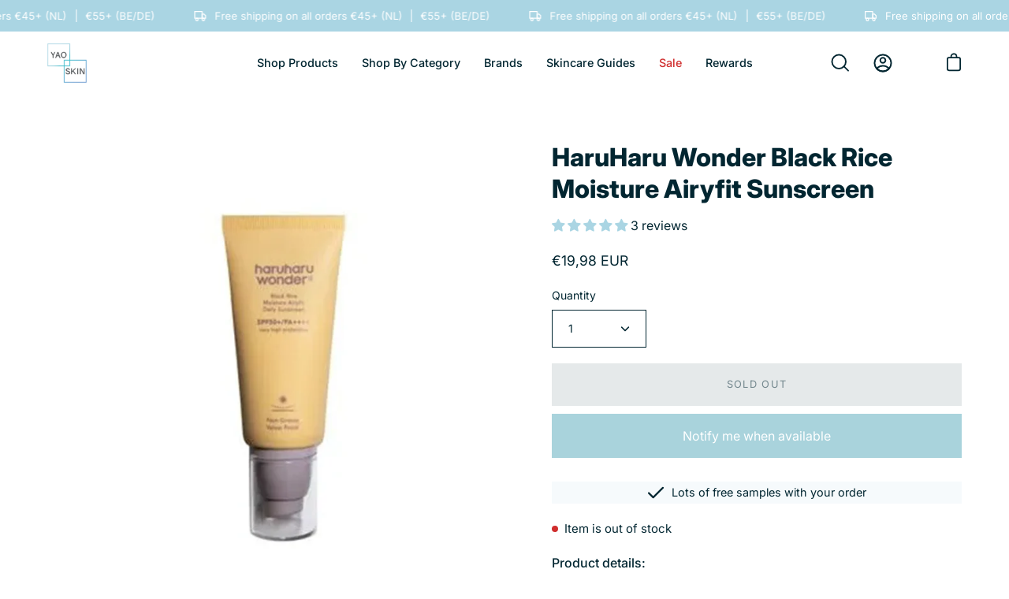

--- FILE ---
content_type: application/javascript
request_url: https://cdn.kilatechapps.com/media/urgencypack/30992433290.min.js?shop=yaoskin.myshopify.com
body_size: 841
content:

    if(typeof Cookie_UP_KT==="undefined"){
        Cookie_UP_KT = { }
        Cookie_UP_KT.setCookie = (cname, cvalue, sec=120) => {
            var d = new Date();
            d.setTime(d.getTime() + (sec*1000));
            var expires = "expires="+ d.toUTCString();
            document.cookie = cname + "=" + cvalue + ";" + expires + ";path=/";
        }
        Cookie_UP_KT.getCookie = (cname) => {
            var name = cname + "=";
            var decodedCookie = decodeURIComponent(document.cookie);
            var ca = decodedCookie.split(';');
            for(var i = 0; i <ca.length; i++) {
                var c = ca[i];
                while (c.charAt(0) == ' ') {
                    c = c.substring(1);
                }
                if (c.indexOf(name) == 0) {
                    return c.substring(name.length, c.length);
                }
            }
            return null;
        }

        if(!window.jQuery){
            var script_jquery = document.createElement('script');
            script_jquery.type = 'text/javascript';
            script_jquery.src = "https://code.jquery.com/jquery-2.2.4.min.js";
            script_jquery.onload = kilatech_urgency_pack;
            document.head.appendChild(script_jquery);
        } else {
            kilatech_urgency_pack();
        };

        function kilatech_urgency_pack() {
            kilatech_page="";
            kilatech_available=false;
            kilatech_tags="";
            kilatech_sale=false;

            var handlerO = window.location.pathname.split("/").pop();
            var handler = handlerO.split("?")[0];

            if (__st.p == "product"){
                var handlerreq = jQuery.getJSON('/products/'+handler+".js", (res)=>{
                    kilatech_page="product";

                    // Check availability
                    if (res.available==true){ kilatech_available=true;}

                    // Check tag
                    kilatech_tags=res.tags;

                    // Check sale
                    for (var i in res.variants) {
                        if (res.variants[i].compare_at_price!=null){
                            if (res.variants[i].price<res.variants[i].compare_at_price) {kilatech_sale=true; break;}
                        }
                    }
                });
                handlerreq.always(kt_ur_main_cb);
            } else {
                kilatech_page="home"
                if (handlerO=="cart") { kilatech_page="cart" };
                kt_ur_main_cb();
            }
        }

        function kt_ur_main_cb(){
            // TIMER CONTENT START

// TIMER CONTENT END

            // STOCK TIMER CONTENT START

// STOCK TIMER CONTENT END

            // TRUST BADGE CONTENT START

// TRUST BADGE CONTENT END

            // SALES POP CONTENT START

// SALES POP CONTENT END

            // COMMON START

            // COMMON END

            if(typeof UP_KT_trust_start==="function"){
                UP_KT_trust_start();
            }
            if(typeof UP_KT_stock_start==="function"){
                UP_KT_stock_start();
            }
            if(typeof UP_KT_Timer_start==="function"){
                UP_KT_Timer_start();
            }
            if(typeof UP_KT_salespopup_logic==="function"){
                UP_KT_salespopup_logic();
            }
        }
    }


--- FILE ---
content_type: text/javascript
request_url: https://cdn.shopify.com/s/files/1/0309/9243/3290/t/66/assets/bss-file-configdata.js?v=177035798465511668981691927279
body_size: 708
content:
var configDatas=[{mobile_show_badges:1,desktop_show_badges:1,mobile_show_labels:1,desktop_show_labels:1,label_id:34458,name:"New product",priority:0,img_url:"1640721416389_.-1.svg",pages:"2,3,4,7",enable_allowed_countries:0,locations:"",position:6,product_type:3,exclude_products:null,product:"",variant:"",collection:"",collection_image:"",inventory:0,tags:"",excludeTags:"",enable_visibility_date:0,from_date:null,to_date:null,enable_discount_range:0,discount_type:1,discount_from:null,discount_to:null,public_img_url:"https://cdn.shopify.com/s/files/1/0309/9243/3290/t/66/assets/1640721416389___1_svg?v=1690668393",label_text:"NEW",label_text_color:"#ffffff",label_text_font_size:16,label_text_background_color:"#f9cea4",label_text_no_image:1,label_text_in_stock:"In Stock",label_text_out_stock:"Sold out",label_text_unlimited_stock:"Unlimited Stock",label_shadow:0,label_shape:"rectangle",label_opacity:100,label_border_radius:100,label_text_style:0,label_shadow_color:"#808080",label_text_enable:0,label_text_font_family:null,related_product_tag:null,customer_tags:null,exclude_customer_tags:null,customer_type:"allcustomers",exclude_customers:null,collection_image_type:0,label_on_image:"2",first_image_tags:null,label_type:1,badge_type:0,custom_selector:null,margin_top:2,margin_bottom:0,mobile_font_size_label:12,label_text_id:34458,emoji:null,emoji_position:null,transparent_background:null,custom_page:null,check_custom_page:"0",margin_left:2,instock:null,enable_price_range:0,price_range_from:null,price_range_to:null,enable_product_publish:0,product_publish_from:null,product_publish_to:null,enable_countdown_timer:0,option_format_countdown:0,countdown_time:null,option_end_countdown:null,start_day_countdown:null,public_url_s3:"https://shopify-production-product-labels.s3.us-east-2.amazonaws.com/public/static/base/images/18538/240/1640721416389_.-1.svg",enable_visibility_period:1,visibility_period:30,createdAt:"2021-12-28T18:24:39.000Z",customer_ids:"",exclude_customer_ids:"",exclude_product_ids:"",angle:0,toolTipText:"",mobile_width_label:14,mobile_height_label:14,mobile_fixed_percent_label:1,desktop_width_label:14,desktop_height_label:14,desktop_fixed_percent_label:1,mobile_position:6,mobile_default_config:1,desktop_label_unlimited_top:33,desktop_label_unlimited_left:33,desktop_label_unlimited_width:30,desktop_label_unlimited_height:30,mobile_label_unlimited_top:33,mobile_label_unlimited_left:33,mobile_label_unlimited_width:-1,mobile_label_unlimited_height:-1,mobile_margin_top:2,mobile_margin_left:2,mobile_margin_bottom:0,enable_fixed_time:0,fixed_time:'[{"name":"Sunday","selected":false,"allDay":false,"timeStart":"00:00","timeEnd":"23:59","disabledAllDay":true,"disabledTime":true},{"name":"Monday","selected":false,"allDay":false,"timeStart":"00:00","timeEnd":"23:59","disabledAllDay":true,"disabledTime":true},{"name":"Tuesday","selected":false,"allDay":false,"timeStart":"00:00","timeEnd":"23:59","disabledAllDay":true,"disabledTime":true},{"name":"Wednesday","selected":false,"allDay":false,"timeStart":"00:00","timeEnd":"23:59","disabledAllDay":true,"disabledTime":true},{"name":"Thursday","selected":false,"allDay":false,"timeStart":"00:00","timeEnd":"23:59","disabledAllDay":true,"disabledTime":true},{"name":"Friday","selected":false,"allDay":false,"timeStart":"00:00","timeEnd":"23:59","disabledAllDay":true,"disabledTime":true},{"name":"Saturday","selected":false,"allDay":false,"timeStart":"00:00","timeEnd":"23:59","disabledAllDay":true,"disabledTime":true}]',statusLabelHoverText:0,labelHoverTextLink:"",statusLabelAltText:0,labelAltText:"",enable_multi_badge:null,enable_badge_stock:0,translations:[],animation_type:0},{mobile_show_badges:1,desktop_show_badges:1,mobile_show_labels:1,desktop_show_labels:1,label_id:34440,name:"Bestsellers",priority:0,img_url:"1640722729738_svg.svg",pages:"2,3,4,7",enable_allowed_countries:0,locations:"",position:1,product_type:1,exclude_products:null,product:"",variant:"",collection:"206264598684",collection_image:"",inventory:0,tags:"",excludeTags:"",enable_visibility_date:0,from_date:null,to_date:null,enable_discount_range:0,discount_type:1,discount_from:null,discount_to:null,public_img_url:"https://cdn.shopify.com/s/files/1/0309/9243/3290/t/66/assets/1640722729738_svg_svg?v=1690668373",label_text:"BEST",label_text_color:"#ffffff",label_text_font_size:16,label_text_background_color:"#f9a4a4",label_text_no_image:1,label_text_in_stock:"In Stock",label_text_out_stock:"Sold out",label_text_unlimited_stock:"Unlimited Stock",label_shadow:0,label_shape:"rectangle",label_opacity:100,label_border_radius:100,label_text_style:0,label_shadow_color:"#808080",label_text_enable:0,label_text_font_family:null,related_product_tag:null,customer_tags:null,exclude_customer_tags:null,customer_type:"allcustomers",exclude_customers:null,collection_image_type:0,label_on_image:"2",first_image_tags:null,label_type:1,badge_type:0,custom_selector:null,margin_top:2,margin_bottom:0,mobile_font_size_label:12,label_text_id:34440,emoji:null,emoji_position:null,transparent_background:null,custom_page:null,check_custom_page:"0",margin_left:2,instock:null,enable_price_range:0,price_range_from:null,price_range_to:null,enable_product_publish:0,product_publish_from:null,product_publish_to:null,enable_countdown_timer:0,option_format_countdown:0,countdown_time:null,option_end_countdown:null,start_day_countdown:null,public_url_s3:"https://shopify-production-product-labels.s3.us-east-2.amazonaws.com/public/static/base/images/18538/240/1640722729738_svg.svg",enable_visibility_period:0,visibility_period:1,createdAt:"2021-12-28T09:29:27.000Z",customer_ids:"",exclude_customer_ids:"",exclude_product_ids:"",angle:0,toolTipText:"",mobile_width_label:14,mobile_height_label:14,mobile_fixed_percent_label:1,desktop_width_label:14,desktop_height_label:14,desktop_fixed_percent_label:1,mobile_position:1,mobile_default_config:1,desktop_label_unlimited_top:33,desktop_label_unlimited_left:33,desktop_label_unlimited_width:30,desktop_label_unlimited_height:30,mobile_label_unlimited_top:33,mobile_label_unlimited_left:33,mobile_label_unlimited_width:-1,mobile_label_unlimited_height:-1,mobile_margin_top:2,mobile_margin_left:2,mobile_margin_bottom:0,enable_fixed_time:0,fixed_time:'[{"name":"Sunday","selected":false,"allDay":false,"timeStart":"00:00","timeEnd":"23:59","disabledAllDay":true,"disabledTime":true},{"name":"Monday","selected":false,"allDay":false,"timeStart":"00:00","timeEnd":"23:59","disabledAllDay":true,"disabledTime":true},{"name":"Tuesday","selected":false,"allDay":false,"timeStart":"00:00","timeEnd":"23:59","disabledAllDay":true,"disabledTime":true},{"name":"Wednesday","selected":false,"allDay":false,"timeStart":"00:00","timeEnd":"23:59","disabledAllDay":true,"disabledTime":true},{"name":"Thursday","selected":false,"allDay":false,"timeStart":"00:00","timeEnd":"23:59","disabledAllDay":true,"disabledTime":true},{"name":"Friday","selected":false,"allDay":false,"timeStart":"00:00","timeEnd":"23:59","disabledAllDay":true,"disabledTime":true},{"name":"Saturday","selected":false,"allDay":false,"timeStart":"00:00","timeEnd":"23:59","disabledAllDay":true,"disabledTime":true}]',statusLabelHoverText:0,labelHoverTextLink:"",statusLabelAltText:0,labelAltText:"",enable_multi_badge:null,enable_badge_stock:0,translations:[],animation_type:0}];
//# sourceMappingURL=/s/files/1/0309/9243/3290/t/66/assets/bss-file-configdata.js.map?v=177035798465511668981691927279


--- FILE ---
content_type: text/javascript
request_url: https://cdn.shopify.com/s/files/1/0309/9243/3290/t/66/assets/ets_mm_config.js?v=76234339243166628791678282033
body_size: 2921
content:
var ETS_MM_MENUS={fonts:[""],settings:{main_menu_item:{main_menu_font:"",main_menu_font_size:"15",main_menu_text:"#022631",main_menu_background:"",main_menu_text_hover:"#aad5e3",main_menu_background_hover:"",main_menu_separator:""},tab_menu:{tab_menu_font:"",tab_menu_font_size:"15",tab_menu_text:"#022631",tab_menu_background:"#ffffff",tab_menu_text_hover:"#aad5e3",tab_menu_background_hover:"#ffffff",tab_menu_separator:"#cccccc"},sub_menu:{submenu_menu_heading_font:"",submenu_menu_heading_font_size:"15",submenu_menu_text_font:"",submenu_text_font_size:"15",sub_menu_heading_text:"#88aab5",sub_menu_heading_bottom_line:"",sub_menu_heading_text_hover:"",sub_menu_text:"#022631",sub_menu_link:"",sub_menu_link_hover:"",sub_menu_background:"#ffffff"},product:{product_name_font:"",product_name_font_size:"15",product_price_font:"",product_selling_price_size:"15",product_old_price_size:"15",product_name_color:"",product_name_hover:"",product_selling_price_color:"",product_old_price_color:""},button:{text_color:"",text_hover_color:"",background_color:"",background_hover_color:""},menu_mobile:{background_header_color:"#000000"},transition:{menu:"DEFAULT",mobile:"right"},mobile:{title_menu:"Menu",title_back_btn:"Back",open_submenu:!0},menu_position:{value:"replace_by_id_class",select_menu:"main-menu",enter_id_class:"#NavStandard",enter_id_class_mobile:"#nav-drawer",add_menu_toggle:!1,embeded_code:'<div class="ets_mm_embeddedcode"></div>'},sticky_menu:{enable_sticky:!1,hide_sticky:!0,center_item:!0},other_settings:{menu_height:"60",menu_width:"auto",menu_width_fixed:"800",menu_trigger:"hover"},import_export:{import:"import",export:"export"}},menus:[{title:"Shop All",uppercase:!0,bold_title:!0,menu_link_type:"CUSTOM",custom_link:"#",link_in_new_tab:!1,menu_icon_font:!1,icon_font_field:"bars",icon_svg:'\n<svg width="1792" height="1792" viewBox="0 0 1792 1792" xmlns="http://www.w3.org/2000/svg"><path d="M1664 1344v128q0 26-19 45t-45 19h-1408q-26 0-45-19t-19-45v-128q0-26 19-45t45-19h1408q26 0 45 19t19 45zm0-512v128q0 26-19 45t-45 19h-1408q-26 0-45-19t-19-45v-128q0-26 19-45t45-19h1408q26 0 45 19t19 45zm0-512v128q0 26-19 45t-45 19h-1408q-26 0-45-19t-19-45v-128q0-26 19-45t45-19h1408q26 0 45 19t19 45z"/></svg>',menu_icon_image:!1,icon_image_field:"",enable_badge:!1,badge_text:"badge text",badge_background:"#12d0ff",badge_color:"#ffffff",background:!1,background_image:"",background_position:"center",background_size:"auto",submenu_alignment:"auto",sub_menu_width:"100",menu_direction:"0",columns:[{style:{fontFamily:""},column_size:"3",is_break:!1,blocks:[{title:"Start Here",menu_link_type:"BLOCK_COLLECTION",html:{validate:!0,type:"block_html",countdown_number_color:"#a5a5a5",countdown_box_color:"#aa341f",html_content:"Lorem ipsum dolor sit amet, consectetur adipiscing elit, sed do eiusmod tempor incididunt ut labore et dolore magna aliqua.",datetime_end_countdown:"2022-01-11 23:00",countdown_position:"BEFORE",countdown_type:"NORMAL",countdown_alignment:"center",translate_days:"Days",translate_hours:"Hours",translate_minutes:"Minutes",translate_seconds:"Seconds"},images:{validate:!0,type:"block_image",image_link:"",url:""},collections:{validate:!0,type:"block_collections",collections:[{label:"All Products",value:"https://yaoskin.myshopify.com/collections/all",id:"206211842204",mm_type:"custom_collections"},{label:"Best Sellers",value:"https://yaoskin.myshopify.com/collections/best-sellers",id:"383570182401",mm_type:"custom_collections"},{label:"Sets & Routines",value:"https://yaoskin.myshopify.com/collections/skincare-sets",id:"266449256604",mm_type:"custom_collections"}]},pages:{validate:!0,type:"block_pages",pages:[]},blogs:{validate:!0,type:"block_blogs",blogs:[]},articles:{validate:!0,type:"block_articles",articles:[]},products:{validate:!0,type:"block_products",product_type:"SPECIFIC",collection_products:[]},contact_form:{validate:!0,type:"block_contact_form",contact_name:"Contact name",contact_email:"Contact email",contact_phone_number:"Contact phone number",contact_message:"Contact message",contact_submit:"Contact submit"},toggle_title:!0,uppercase:!0,bold_title:!0,enable_heading_divider:!0,title_link:""},{title:"Featured Collections",menu_link_type:"BLOCK_COLLECTION",html:{validate:!0,type:"block_html",countdown_number_color:"#a5a5a5",countdown_box_color:"#aa341f",html_content:"Lorem ipsum dolor sit amet, consectetur adipiscing elit, sed do eiusmod tempor incididunt ut labore et dolore magna aliqua.",datetime_end_countdown:"2022-01-11 23:00",countdown_position:"BEFORE",countdown_type:"NORMAL",countdown_alignment:"center",translate_days:"Days",translate_hours:"Hours",translate_minutes:"Minutes",translate_seconds:"Seconds"},images:{validate:!0,type:"block_image",image_link:"",url:""},collections:{validate:!0,type:"block_collections",collections:[{label:"Clean Skin Care",value:"https://yaoskin.myshopify.com/collections/clean-skin-care",id:"383568183553",mm_type:"custom_collections"},{label:"Vegan Skin Care",value:"https://yaoskin.myshopify.com/collections/vegan-skin-care",id:"383568216321",mm_type:"custom_collections"},{label:"YaoSkin Top Picks",value:"top-picks",id:"267077419164",mm_type:"custom_collections"}]},pages:{validate:!0,type:"block_pages",pages:[]},blogs:{validate:!0,type:"block_blogs",blogs:[]},articles:{validate:!0,type:"block_articles",articles:[]},products:{validate:!0,type:"block_products",product_type:"SPECIFIC",collection_products:[]},contact_form:{validate:!0,type:"block_contact_form",contact_name:"Contact name",contact_email:"Contact email",contact_phone_number:"Contact phone number",contact_message:"Contact message",contact_submit:"Contact submit"},toggle_title:!0,uppercase:!0,bold_title:!0,enable_heading_divider:!0,title_link:""}]},{style:{fontFamily:""},column_size:"2",is_break:!1,blocks:[{title:"Cleansers",menu_link_type:"BLOCK_COLLECTION",html:{validate:!0,type:"block_html",countdown_number_color:"#a5a5a5",countdown_box_color:"#aa341f",html_content:"Lorem ipsum dolor sit amet, consectetur adipiscing elit, sed do eiusmod tempor incididunt ut labore et dolore magna aliqua.",datetime_end_countdown:"2022-01-11 23:00",countdown_position:"BEFORE",countdown_type:"NORMAL",countdown_alignment:"center",translate_days:"Days",translate_hours:"Hours",translate_minutes:"Minutes",translate_seconds:"Seconds"},images:{validate:!0,type:"block_image",image_link:"",url:""},collections:{validate:!0,type:"block_collections",collections:[{label:"Cleansing Balms",value:"https://yaoskin.myshopify.com/collections/cleansing-balms",id:"383568478465",mm_type:"custom_collections"},{label:"Oil Cleansers",value:"https://yaoskin.myshopify.com/collections/oil-cleansers",id:"383568511233",mm_type:"custom_collections"},{label:"Water Cleansers",value:"https://yaoskin.myshopify.com/collections/water-cleansers",id:"383568544001",mm_type:"custom_collections"}]},pages:{validate:!0,type:"block_pages",pages:[]},blogs:{validate:!0,type:"block_blogs",blogs:[]},articles:{validate:!0,type:"block_articles",articles:[]},products:{validate:!0,type:"block_products",product_type:"SPECIFIC",collection_products:[]},contact_form:{validate:!0,type:"block_contact_form",contact_name:"Contact name",contact_email:"Contact email",contact_phone_number:"Contact phone number",contact_message:"Contact message",contact_submit:"Contact submit"},toggle_title:!0,uppercase:!0,bold_title:!1,enable_heading_divider:!1,title_link:"https://yaoskin.com/collections/cleansers"},{title:"Exfoliators",menu_link_type:"BLOCK_COLLECTION",html:{validate:!0,type:"block_html",countdown_number_color:"#a5a5a5",countdown_box_color:"#aa341f",html_content:"Lorem ipsum dolor sit amet, consectetur adipiscing elit, sed do eiusmod tempor incididunt ut labore et dolore magna aliqua.",datetime_end_countdown:"2022-01-11 23:00",countdown_position:"BEFORE",countdown_type:"NORMAL",countdown_alignment:"center",translate_days:"Days",translate_hours:"Hours",translate_minutes:"Minutes",translate_seconds:"Seconds"},images:{validate:!0,type:"block_image",image_link:"",url:""},collections:{validate:!0,type:"block_collections",collections:[{label:"Physical Exfoliators",value:"https://yaoskin.myshopify.com/collections/physical-exfoliators",id:"383569723649",mm_type:"custom_collections"},{label:"Chemical Exfoliators",value:"https://yaoskin.myshopify.com/collections/chemical-exfoliators",id:"383569625345",mm_type:"custom_collections"}]},pages:{validate:!0,type:"block_pages",pages:[]},blogs:{validate:!0,type:"block_blogs",blogs:[]},articles:{validate:!0,type:"block_articles",articles:[]},products:{validate:!0,type:"block_products",product_type:"SPECIFIC",collection_products:[]},contact_form:{validate:!0,type:"block_contact_form",contact_name:"Contact name",contact_email:"Contact email",contact_phone_number:"Contact phone number",contact_message:"Contact message",contact_submit:"Contact submit"},toggle_title:!0,uppercase:!0,bold_title:!1,enable_heading_divider:!1,title_link:"https://yaoskin.com/collections/exfoliators"},{title:"Toners",menu_link_type:"BLOCK_COLLECTION",html:{validate:!0,type:"block_html",countdown_number_color:"#a5a5a5",countdown_box_color:"#aa341f",html_content:"Lorem ipsum dolor sit amet, consectetur adipiscing elit, sed do eiusmod tempor incididunt ut labore et dolore magna aliqua.",datetime_end_countdown:"2022-01-11 23:00",countdown_position:"BEFORE",countdown_type:"NORMAL",countdown_alignment:"center",translate_days:"Days",translate_hours:"Hours",translate_minutes:"Minutes",translate_seconds:"Seconds"},images:{validate:!0,type:"block_image",image_link:"",url:""},collections:{validate:!0,type:"block_collections",collections:[{label:"Acid Toners",value:"https://yaoskin.myshopify.com/collections/acid-toners",id:"383568609537",mm_type:"custom_collections"},{label:"Cleansing Toners",value:"https://yaoskin.myshopify.com/collections/cleansing-toners",id:"383568642305",mm_type:"custom_collections"},{label:"Hydrating Toners",value:"https://yaoskin.myshopify.com/collections/hydrating-toners",id:"383568675073",mm_type:"custom_collections"}]},pages:{validate:!0,type:"block_pages",pages:[]},blogs:{validate:!0,type:"block_blogs",blogs:[]},articles:{validate:!0,type:"block_articles",articles:[]},products:{validate:!0,type:"block_products",product_type:"SPECIFIC",collection_products:[]},contact_form:{validate:!0,type:"block_contact_form",contact_name:"Contact name",contact_email:"Contact email",contact_phone_number:"Contact phone number",contact_message:"Contact message",contact_submit:"Contact submit"},toggle_title:!0,uppercase:!0,bold_title:!1,enable_heading_divider:!1,title_link:"https://yaoskin.com/collections/toners"},{title:"Skin Boosters",menu_link_type:"BLOCK_COLLECTION",html:{validate:!0,type:"block_html",countdown_number_color:"#a5a5a5",countdown_box_color:"#aa341f",html_content:"Lorem ipsum dolor sit amet, consectetur adipiscing elit, sed do eiusmod tempor incididunt ut labore et dolore magna aliqua.",datetime_end_countdown:"2022-01-11 23:00",countdown_position:"BEFORE",countdown_type:"NORMAL",countdown_alignment:"center",translate_days:"Days",translate_hours:"Hours",translate_minutes:"Minutes",translate_seconds:"Seconds"},images:{validate:!0,type:"block_image",image_link:"",url:""},collections:{validate:!0,type:"block_collections",collections:[{label:"Essences",value:"https://yaoskin.myshopify.com/collections/essences",id:"383568740609",mm_type:"custom_collections"},{label:"Serums & Ampoules",value:"https://yaoskin.myshopify.com/collections/serums-ampoules",id:"383568773377",mm_type:"custom_collections"},{label:"Spot Treatment",value:"https://yaoskin.myshopify.com/collections/spot-treatment",id:"383568806145",mm_type:"custom_collections"}]},pages:{validate:!0,type:"block_pages",pages:[]},blogs:{validate:!0,type:"block_blogs",blogs:[]},articles:{validate:!0,type:"block_articles",articles:[]},products:{validate:!0,type:"block_products",product_type:"SPECIFIC",collection_products:[]},contact_form:{validate:!0,type:"block_contact_form",contact_name:"Contact name",contact_email:"Contact email",contact_phone_number:"Contact phone number",contact_message:"Contact message",contact_submit:"Contact submit"},toggle_title:!0,uppercase:!0,bold_title:!1,enable_heading_divider:!1,title_link:"https://yaoskin.com/collections/skin-boosters"}]},{style:{fontFamily:""},column_size:"2",is_break:!1,blocks:[{title:"Masks",menu_link_type:"BLOCK_COLLECTION",html:{validate:!0,type:"block_html",countdown_number_color:"#a5a5a5",countdown_box_color:"#aa341f",html_content:"Lorem ipsum dolor sit amet, consectetur adipiscing elit, sed do eiusmod tempor incididunt ut labore et dolore magna aliqua.",datetime_end_countdown:"2022-01-11 23:00",countdown_position:"BEFORE",countdown_type:"NORMAL",countdown_alignment:"center",translate_days:"Days",translate_hours:"Hours",translate_minutes:"Minutes",translate_seconds:"Seconds"},images:{validate:!0,type:"block_image",image_link:"",url:""},collections:{validate:!0,type:"block_collections",collections:[{label:"Sheet Masks",value:"https://yaoskin.myshopify.com/collections/sheet-masks",id:"383568838913",mm_type:"custom_collections"},{label:"Wash-off Masks",value:"https://yaoskin.myshopify.com/collections/wash-off-masks",id:"383568904449",mm_type:"custom_collections"},{label:"Lip/Sleeping Masks",value:"https://yaoskin.myshopify.com/collections/lip-sleeping-masks",id:"383568969985",mm_type:"custom_collections"}]},pages:{validate:!0,type:"block_pages",pages:[]},blogs:{validate:!0,type:"block_blogs",blogs:[]},articles:{validate:!0,type:"block_articles",articles:[]},products:{validate:!0,type:"block_products",product_type:"SPECIFIC",collection_products:[]},contact_form:{validate:!0,type:"block_contact_form",contact_name:"Contact name",contact_email:"Contact email",contact_phone_number:"Contact phone number",contact_message:"Contact message",contact_submit:"Contact submit"},toggle_title:!0,uppercase:!0,bold_title:!1,enable_heading_divider:!1,title_link:"https://yaoskin.com/collections/masks"},{title:"Eye Care",menu_link_type:"BLOCK_COLLECTION",html:{validate:!0,type:"block_html",countdown_number_color:"#a5a5a5",countdown_box_color:"#aa341f",html_content:"Lorem ipsum dolor sit amet, consectetur adipiscing elit, sed do eiusmod tempor incididunt ut labore et dolore magna aliqua.",datetime_end_countdown:"2022-01-11 23:00",countdown_position:"BEFORE",countdown_type:"NORMAL",countdown_alignment:"center",translate_days:"Days",translate_hours:"Hours",translate_minutes:"Minutes",translate_seconds:"Seconds"},images:{validate:!0,type:"block_image",image_link:"",url:""},collections:{validate:!0,type:"block_collections",collections:[{label:"Eye Cream",value:"https://yaoskin.myshopify.com/collections/eye-cream",id:"383573819649",mm_type:"custom_collections"},{label:"Eye Masks",value:"https://yaoskin.myshopify.com/collections/eye-masks",id:"383573885185",mm_type:"custom_collections"}]},pages:{validate:!0,type:"block_pages",pages:[]},blogs:{validate:!0,type:"block_blogs",blogs:[]},articles:{validate:!0,type:"block_articles",articles:[]},products:{validate:!0,type:"block_products",product_type:"SPECIFIC",collection_products:[]},contact_form:{validate:!0,type:"block_contact_form",contact_name:"Contact name",contact_email:"Contact email",contact_phone_number:"Contact phone number",contact_message:"Contact message",contact_submit:"Contact submit"},toggle_title:!0,uppercase:!0,bold_title:!1,enable_heading_divider:!1,title_link:"https://yaoskin.com/collections/eye-care"},{title:"Moisturizers",menu_link_type:"BLOCK_COLLECTION",html:{validate:!0,type:"block_html",countdown_number_color:"#a5a5a5",countdown_box_color:"#aa341f",html_content:"Lorem ipsum dolor sit amet, consectetur adipiscing elit, sed do eiusmod tempor incididunt ut labore et dolore magna aliqua.",datetime_end_countdown:"2022-01-11 23:00",countdown_position:"BEFORE",countdown_type:"NORMAL",countdown_alignment:"center",translate_days:"Days",translate_hours:"Hours",translate_minutes:"Minutes",translate_seconds:"Seconds"},images:{validate:!0,type:"block_image",image_link:"",url:""},collections:{validate:!0,type:"block_collections",collections:[{label:"Facial Moisturizer",value:"https://yaoskin.myshopify.com/collections/facial-moisturizer",id:"383569166593",mm_type:"custom_collections"},{label:"Facial Mist & Oil",value:"https://yaoskin.myshopify.com/collections/facial-mist-oil",id:"383569199361",mm_type:"custom_collections"}]},pages:{validate:!0,type:"block_pages",pages:[]},blogs:{validate:!0,type:"block_blogs",blogs:[]},articles:{validate:!0,type:"block_articles",articles:[]},products:{validate:!0,type:"block_products",product_type:"SPECIFIC",collection_products:[]},contact_form:{validate:!0,type:"block_contact_form",contact_name:"Contact name",contact_email:"Contact email",contact_phone_number:"Contact phone number",contact_message:"Contact message",contact_submit:"Contact submit"},toggle_title:!0,uppercase:!0,bold_title:!1,enable_heading_divider:!1,title_link:"https://yaoskin.com/collections/moisturizers"},{title:"Sun Protection",menu_link_type:"BLOCK_COLLECTION",html:{validate:!0,type:"block_html",countdown_number_color:"#a5a5a5",countdown_box_color:"#aa341f",html_content:"Lorem ipsum dolor sit amet, consectetur adipiscing elit, sed do eiusmod tempor incididunt ut labore et dolore magna aliqua.",datetime_end_countdown:"2022-01-11 23:00",countdown_position:"BEFORE",countdown_type:"NORMAL",countdown_alignment:"center",translate_days:"Days",translate_hours:"Hours",translate_minutes:"Minutes",translate_seconds:"Seconds"},images:{validate:!0,type:"block_image",image_link:"",url:""},collections:{validate:!0,type:"block_collections",collections:[{label:"Sunscreen",value:"https://yaoskin.myshopify.com/collections/sunscreen",id:"383569232129",mm_type:"custom_collections"}]},pages:{validate:!0,type:"block_pages",pages:[]},blogs:{validate:!0,type:"block_blogs",blogs:[]},articles:{validate:!0,type:"block_articles",articles:[]},products:{validate:!0,type:"block_products",product_type:"SPECIFIC",collection_products:[]},contact_form:{validate:!0,type:"block_contact_form",contact_name:"Contact name",contact_email:"Contact email",contact_phone_number:"Contact phone number",contact_message:"Contact message",contact_submit:"Contact submit"},toggle_title:!0,uppercase:!0,bold_title:!1,enable_heading_divider:!1,title_link:"https://yaoskin.com/collections/sun-protection"}]},{style:{fontFamily:""},column_size:"2",is_break:!1,blocks:[{title:"Product Type",menu_link_type:"BLOCK_COLLECTION",html:{validate:!0,type:"block_html",countdown_number_color:"#a5a5a5",countdown_box_color:"#aa341f",html_content:".",datetime_end_countdown:"2022-01-11 23:00",countdown_position:"BEFORE",countdown_type:"NORMAL",countdown_alignment:"center",translate_days:"Days",translate_hours:"Hours",translate_minutes:"Minutes",translate_seconds:"Seconds"},images:{validate:!0,type:"block_image",image_link:"",url:""},collections:{validate:!0,type:"block_collections",collections:[{label:"Hair & Body",value:"https://yaoskin.myshopify.com/collections/hair-body",id:"383569264897",mm_type:"custom_collections"},{label:"Makeup & Tools",value:"https://yaoskin.myshopify.com/collections/makeup-tools",id:"383569363201",mm_type:"custom_collections"}]},pages:{validate:!0,type:"block_pages",pages:[]},blogs:{validate:!0,type:"block_blogs",blogs:[]},articles:{validate:!0,type:"block_articles",articles:[]},products:{validate:!0,type:"block_products",product_type:"SPECIFIC",collection_products:[]},contact_form:{validate:!0,type:"block_contact_form",contact_name:"Contact name",contact_email:"Contact email",contact_phone_number:"Contact phone number",contact_message:"Contact message",contact_submit:"Contact submit"},toggle_title:!1,uppercase:!0,bold_title:!0,enable_heading_divider:!0,title_link:""},{title:"Skin Type",menu_link_type:"BLOCK_COLLECTION",html:{validate:!0,type:"block_html",countdown_number_color:"#a5a5a5",countdown_box_color:"#aa341f",html_content:"Lorem ipsum dolor sit amet, consectetur adipiscing elit, sed do eiusmod tempor incididunt ut labore et dolore magna aliqua.",datetime_end_countdown:"2022-01-11 23:00",countdown_position:"BEFORE",countdown_type:"NORMAL",countdown_alignment:"center",translate_days:"Days",translate_hours:"Hours",translate_minutes:"Minutes",translate_seconds:"Seconds"},images:{validate:!0,type:"block_image",image_link:"",url:""},collections:{validate:!0,type:"block_collections",collections:[{label:"Oily",value:"https://yaoskin.myshopify.com/collections/oily-skintype",id:"383569428737",mm_type:"custom_collections"},{label:"Dry",value:"https://yaoskin.myshopify.com/collections/dry-skintype",id:"383569461505",mm_type:"custom_collections"},{label:"Combination",value:"https://yaoskin.myshopify.com/collections/combination-skintype",id:"383569494273",mm_type:"custom_collections"},{label:"Normal",value:"https://yaoskin.myshopify.com/collections/normal-skintype-1",id:"383569559809",mm_type:"custom_collections"}]},pages:{validate:!0,type:"block_pages",pages:[]},blogs:{validate:!0,type:"block_blogs",blogs:[]},articles:{validate:!0,type:"block_articles",articles:[]},products:{validate:!0,type:"block_products",product_type:"SPECIFIC",collection_products:[]},contact_form:{validate:!0,type:"block_contact_form",contact_name:"Contact name",contact_email:"Contact email",contact_phone_number:"Contact phone number",contact_message:"Contact message",contact_submit:"Contact submit"},toggle_title:!0,uppercase:!0,bold_title:!0,enable_heading_divider:!0,title_link:""},{title:"Skin Concern",menu_link_type:"BLOCK_COLLECTION",html:{validate:!0,type:"block_html",countdown_number_color:"#a5a5a5",countdown_box_color:"#aa341f",html_content:"Lorem ipsum dolor sit amet, consectetur adipiscing elit, sed do eiusmod tempor incididunt ut labore et dolore magna aliqua.",datetime_end_countdown:"2022-01-11 23:00",countdown_position:"BEFORE",countdown_type:"NORMAL",countdown_alignment:"center",translate_days:"Days",translate_hours:"Hours",translate_minutes:"Minutes",translate_seconds:"Seconds"},images:{validate:!0,type:"block_image",image_link:"",url:""},collections:{validate:!0,type:"block_collections",collections:[{label:"Acne/Pimples",value:"https://yaoskin.myshopify.com/collections/acne-pimples-1",id:"383569592577",mm_type:"custom_collections"},{label:"Anti-Aging/Wrinkles",value:"https://yaoskin.myshopify.com/collections/anti-aging",id:"206245265564",mm_type:"custom_collections"},{label:"Dryness/Hydration",value:"https://yaoskin.myshopify.com/collections/dryness-hydration",id:"384022249729",mm_type:"custom_collections"},{label:"Oil Control/Pores",value:"https://yaoskin.myshopify.com/collections/oil-control",id:"206245200028",mm_type:"custom_collections"},{label:"Pigmentation/Brightening",value:"https://yaoskin.myshopify.com/collections/brightening",id:"266947625116",mm_type:"custom_collections"},{label:"Redness/Sensitive",value:"https://yaoskin.myshopify.com/collections/sensitive",id:"216130257052",mm_type:"custom_collections"}]},pages:{validate:!0,type:"block_pages",pages:[]},blogs:{validate:!0,type:"block_blogs",blogs:[]},articles:{validate:!0,type:"block_articles",articles:[]},products:{validate:!0,type:"block_products",product_type:"SPECIFIC",collection_products:[]},contact_form:{validate:!0,type:"block_contact_form",contact_name:"Contact name",contact_email:"Contact email",contact_phone_number:"Contact phone number",contact_message:"Contact message",contact_submit:"Contact submit"},toggle_title:!0,uppercase:!0,bold_title:!0,enable_heading_divider:!0,title_link:""}]},{style:{fontFamily:""},column_size:"3",is_break:!1,blocks:[{title:"Heading title",menu_link_type:"BLOCK_IMAGE",html:{validate:!0,type:"block_html",countdown_number_color:"#a5a5a5",countdown_box_color:"#aa341f",html_content:"Lorem ipsum dolor sit amet, consectetur adipiscing elit, sed do eiusmod tempor incididunt ut labore et dolore magna aliqua.",datetime_end_countdown:"2022-01-13 21:00",countdown_position:"BEFORE",countdown_type:"NORMAL",countdown_alignment:"center",translate_days:"Days",translate_hours:"Hours",translate_minutes:"Minutes",translate_seconds:"Seconds"},images:{validate:!0,type:"block_image",image_link:"",url:"https://cdn.shopify.com/s/files/1/0309/9243/3290/t/43/assets/ets_mm_bbivDkn_cfcd208495d565ef66e7dff9f98764da.png?v=1643100522",path:null},collections:{validate:!0,type:"block_collections",collections:[]},pages:{validate:!0,type:"block_pages",pages:[]},blogs:{validate:!0,type:"block_blogs",blogs:[]},articles:{validate:!0,type:"block_articles",articles:[]},products:{validate:!0,type:"block_products",product_type:"SPECIFIC",collection_products:[]},contact_form:{validate:!0,type:"block_contact_form",contact_name:"Contact name",contact_email:"Contact email",contact_phone_number:"Contact phone number",contact_message:"Contact message",contact_submit:"Contact submit"},toggle_title:!1,uppercase:!0,bold_title:!0,enable_heading_divider:!0,title_link:""},{title:"Heading title",menu_link_type:"BLOCK_HTML",html:{validate:!0,type:"block_html",countdown_number_color:"#a5a5a5",countdown_box_color:"#aa341f",html_content:"At YaoSkin, the bigger your order, the more free gifts you receive! For more details, click the gift icon in the bottom of your screen.",datetime_end_countdown:"2022-01-13 21:00",countdown_position:"BEFORE",countdown_type:"NORMAL",countdown_alignment:"center",translate_days:"Days",translate_hours:"Hours",translate_minutes:"Minutes",translate_seconds:"Seconds"},images:{validate:!0,type:"block_image",image_link:"",url:""},collections:{validate:!0,type:"block_collections",collections:[]},pages:{validate:!0,type:"block_pages",pages:[]},blogs:{validate:!0,type:"block_blogs",blogs:[]},articles:{validate:!0,type:"block_articles",articles:[]},products:{validate:!0,type:"block_products",product_type:"SPECIFIC",collection_products:[]},contact_form:{validate:!0,type:"block_contact_form",contact_name:"Contact name",contact_email:"Contact email",contact_phone_number:"Contact phone number",contact_message:"Contact message",contact_submit:"Contact submit"},toggle_title:!1,uppercase:!0,bold_title:!0,enable_heading_divider:!0,title_link:""}]}]},{title:"Sale",uppercase:!0,bold_title:!0,menu_link_type:"COLLECTION",custom_link:"https://yaoskin.myshopify.com/collections/on-sale",link_in_new_tab:!1,menu_icon_font:!1,icon_font_field:"bars",icon_svg:'\n<svg width="1792" height="1792" viewBox="0 0 1792 1792" xmlns="http://www.w3.org/2000/svg"><path d="M1664 1344v128q0 26-19 45t-45 19h-1408q-26 0-45-19t-19-45v-128q0-26 19-45t45-19h1408q26 0 45 19t19 45zm0-512v128q0 26-19 45t-45 19h-1408q-26 0-45-19t-19-45v-128q0-26 19-45t45-19h1408q26 0 45 19t19 45zm0-512v128q0 26-19 45t-45 19h-1408q-26 0-45-19t-19-45v-128q0-26 19-45t45-19h1408q26 0 45 19t19 45z"/></svg>',menu_icon_image:!1,icon_image_field:"",enable_badge:!1,badge_text:"badge text",badge_background:"#12d0ff",badge_color:"#ffffff",background:!1,background_image:"",background_position:"center",background_size:"auto",submenu_alignment:"auto",sub_menu_width:"100",menu_direction:"0",columns:[]},{title:"Brands",uppercase:!0,bold_title:!0,menu_link_type:"CUSTOM",custom_link:"#",link_in_new_tab:!1,menu_icon_font:!1,icon_font_field:"bars",icon_svg:'\n<svg width="1792" height="1792" viewBox="0 0 1792 1792" xmlns="http://www.w3.org/2000/svg"><path d="M1664 1344v128q0 26-19 45t-45 19h-1408q-26 0-45-19t-19-45v-128q0-26 19-45t45-19h1408q26 0 45 19t19 45zm0-512v128q0 26-19 45t-45 19h-1408q-26 0-45-19t-19-45v-128q0-26 19-45t45-19h1408q26 0 45 19t19 45zm0-512v128q0 26-19 45t-45 19h-1408q-26 0-45-19t-19-45v-128q0-26 19-45t45-19h1408q26 0 45 19t19 45z"/></svg>',menu_icon_image:!1,icon_image_field:"",enable_badge:!1,badge_text:"badge text",badge_background:"#12d0ff",badge_color:"#ffffff",background:!1,background_image:"",background_position:"center",background_size:"auto",submenu_alignment:"auto",sub_menu_width:"100",menu_direction:"0",columns:[{style:{fontFamily:""},column_size:"3",is_break:!1,blocks:[{title:"Heading title",menu_link_type:"BLOCK_COLLECTION",html:{validate:!0,type:"block_html",countdown_number_color:"#a5a5a5",countdown_box_color:"#aa341f",html_content:"Lorem ipsum dolor sit amet, consectetur adipiscing elit, sed do eiusmod tempor incididunt ut labore et dolore magna aliqua.",datetime_end_countdown:"2022-01-11 23:00",countdown_position:"BEFORE",countdown_type:"NORMAL",countdown_alignment:"center",translate_days:"Days",translate_hours:"Hours",translate_minutes:"Minutes",translate_seconds:"Seconds"},images:{validate:!0,type:"block_image",image_link:"",url:""},collections:{validate:!0,type:"block_collections",collections:[{label:"Acwell",value:"https://yaoskin.myshopify.com/collections/acwell",id:"269884457116",mm_type:"custom_collections"},{label:"AROMATICA",value:"https://yaoskin.myshopify.com/collections/aromatica",id:"226426486940",mm_type:"custom_collections"},{label:"Banila Co",value:"https://yaoskin.myshopify.com/collections/banila-co",id:"277894955164",mm_type:"custom_collections"},{label:"Barulab",value:"https://yaoskin.myshopify.com/collections/barulab",id:"382083662081",mm_type:"custom_collections"},{label:"Beauty of Joseon",value:"https://yaoskin.myshopify.com/collections/beauty-of-joseon",id:"231754530972",mm_type:"custom_collections"},{label:"Benton",value:"https://yaoskin.myshopify.com/collections/benton",id:"232972058780",mm_type:"custom_collections"},{label:"ByWishtrend",value:"https://yaoskin.myshopify.com/collections/bywishtrend",id:"262749651100",mm_type:"custom_collections"},{label:"COSRX",value:"https://yaoskin.myshopify.com/collections/cosrx",id:"206044758172",mm_type:"custom_collections"},{label:"Etude House",value:"etude-house",id:"206044725404",mm_type:"custom_collections"}]},pages:{validate:!0,type:"block_pages",pages:[]},blogs:{validate:!0,type:"block_blogs",blogs:[]},articles:{validate:!0,type:"block_articles",articles:[]},products:{validate:!0,type:"block_products",product_type:"SPECIFIC",collection_products:[]},contact_form:{validate:!0,type:"block_contact_form",contact_name:"Contact name",contact_email:"Contact email",contact_phone_number:"Contact phone number",contact_message:"Contact message",contact_submit:"Contact submit"},toggle_title:!1,uppercase:!0,bold_title:!0,enable_heading_divider:!0,title_link:""}]},{style:{fontFamily:""},column_size:"3",is_break:!1,blocks:[{title:"Frudia",menu_link_type:"BLOCK_COLLECTION",html:{validate:!0,type:"block_html",countdown_number_color:"#a5a5a5",countdown_box_color:"#aa341f",html_content:"Lorem ipsum dolor sit amet, consectetur adipiscing elit, sed do eiusmod tempor incididunt ut labore et dolore magna aliqua.",datetime_end_countdown:"2022-01-11 23:00",countdown_position:"BEFORE",countdown_type:"NORMAL",countdown_alignment:"center",translate_days:"Days",translate_hours:"Hours",translate_minutes:"Minutes",translate_seconds:"Seconds"},images:{validate:!0,type:"block_image",image_link:"",url:""},collections:{validate:!0,type:"block_collections",collections:[{label:"Frudia",value:"https://yaoskin.myshopify.com/collections/frudia",id:"386832957697",mm_type:"custom_collections"},{label:"HaruHaru Wonder",value:"https://yaoskin.myshopify.com/collections/haruharu-wonder",id:"267076337820",mm_type:"custom_collections"},{label:"heimish",value:"https://yaoskin.myshopify.com/collections/heimish",id:"226426323100",mm_type:"custom_collections"},{label:"I'm from",value:"https://yaoskin.myshopify.com/collections/im-from",id:"233321627804",mm_type:"custom_collections"},{label:"Isntree",value:"https://yaoskin.myshopify.com/collections/isntree",id:"273380081820",mm_type:"custom_collections"},{label:"iUnik",value:"https://yaoskin.myshopify.com/collections/iunik",id:"233321431196",mm_type:"custom_collections"},{label:"Jumiso",value:"https://yaoskin.myshopify.com/collections/jumiso",id:"226426421404",mm_type:"custom_collections"},{label:"Klairs",value:"klairs",id:"233321463964",mm_type:"custom_collections"},{label:"Lador",value:"lador",id:"386832990465",mm_type:"custom_collections"}]},pages:{validate:!0,type:"block_pages",pages:[]},blogs:{validate:!0,type:"block_blogs",blogs:[]},articles:{validate:!0,type:"block_articles",articles:[]},products:{validate:!0,type:"block_products",product_type:"SPECIFIC",collection_products:[]},contact_form:{validate:!0,type:"block_contact_form",contact_name:"Contact name",contact_email:"Contact email",contact_phone_number:"Contact phone number",contact_message:"Contact message",contact_submit:"Contact submit"},toggle_title:!1,uppercase:!0,bold_title:!0,enable_heading_divider:!0,title_link:""}]},{style:{fontFamily:""},column_size:"3",is_break:!1,blocks:[{title:"Heading title",menu_link_type:"BLOCK_COLLECTION",html:{validate:!0,type:"block_html",countdown_number_color:"#a5a5a5",countdown_box_color:"#aa341f",html_content:"Lorem ipsum dolor sit amet, consectetur adipiscing elit, sed do eiusmod tempor incididunt ut labore et dolore magna aliqua.",datetime_end_countdown:"2022-01-11 23:00",countdown_position:"BEFORE",countdown_type:"NORMAL",countdown_alignment:"center",translate_days:"Days",translate_hours:"Hours",translate_minutes:"Minutes",translate_seconds:"Seconds"},images:{validate:!0,type:"block_image",image_link:"",url:""},collections:{validate:!0,type:"block_collections",collections:[{label:"Laneige",value:"https://yaoskin.myshopify.com/collections/laneige",id:"206045020316",mm_type:"custom_collections"},{label:"Make P:rem",value:"https://yaoskin.myshopify.com/collections/make-p-rem",id:"267075911836",mm_type:"custom_collections"},{label:"Mary&May",value:"https://yaoskin.myshopify.com/collections/mary-may",id:"385872462081",mm_type:"custom_collections"},{label:"Neogen",value:"https://yaoskin.myshopify.com/collections/neogen",id:"269884358812",mm_type:"custom_collections"},{label:"Nineless",value:"nineless",id:"395544723713",mm_type:"custom_collections"},{label:"Petitf\xE9e",value:"https://yaoskin.myshopify.com/collections/petitfee",id:"267075944604",mm_type:"custom_collections"},{label:"PURITO",value:"https://yaoskin.myshopify.com/collections/purito",id:"233321496732",mm_type:"custom_collections"},{label:"Pyunkang Yul",value:"pyunkang-yul",id:"233321529500",mm_type:"custom_collections"},{label:"Rom&nd",value:"rom-nd",id:"273380016284",mm_type:"custom_collections"}]},pages:{validate:!0,type:"block_pages",pages:[]},blogs:{validate:!0,type:"block_blogs",blogs:[]},articles:{validate:!0,type:"block_articles",articles:[]},products:{validate:!0,type:"block_products",product_type:"SPECIFIC",collection_products:[]},contact_form:{validate:!0,type:"block_contact_form",contact_name:"Contact name",contact_email:"Contact email",contact_phone_number:"Contact phone number",contact_message:"Contact message",contact_submit:"Contact submit"},toggle_title:!1,uppercase:!0,bold_title:!0,enable_heading_divider:!0,title_link:""}]},{style:{fontFamily:""},column_size:"3",is_break:!1,blocks:[{title:"Heading title",menu_link_type:"BLOCK_COLLECTION",html:{validate:!0,type:"block_html",countdown_number_color:"#a5a5a5",countdown_box_color:"#aa341f",html_content:"Lorem ipsum dolor sit amet, consectetur adipiscing elit, sed do eiusmod tempor incididunt ut labore et dolore magna aliqua.",datetime_end_countdown:"2022-01-11 23:00",countdown_position:"BEFORE",countdown_type:"NORMAL",countdown_alignment:"center",translate_days:"Days",translate_hours:"Hours",translate_minutes:"Minutes",translate_seconds:"Seconds"},images:{validate:!0,type:"block_image",image_link:"",url:""},collections:{validate:!0,type:"block_collections",collections:[{label:"Rovectin",value:"https://yaoskin.myshopify.com/collections/rovectin",id:"267075879068",mm_type:"custom_collections"},{label:"Sioris",value:"https://yaoskin.myshopify.com/collections/sioris",id:"231769669788",mm_type:"custom_collections"},{label:"Skin1004",value:"https://yaoskin.myshopify.com/collections/skin1004",id:"385872429313",mm_type:"custom_collections"},{label:"Some By Mi",value:"https://yaoskin.myshopify.com/collections/some-by-mi",id:"269884260508",mm_type:"custom_collections"},{label:"Suntique",value:"https://yaoskin.myshopify.com/collections/suntique",id:"235672862876",mm_type:"custom_collections"},{label:"The Plant Base",value:"https://yaoskin.myshopify.com/collections/the-plant-base",id:"222446813340",mm_type:"custom_collections"},{label:"Unleashia",value:"unleashia",id:"394616930561",mm_type:"custom_collections"}]},pages:{validate:!0,type:"block_pages",pages:[]},blogs:{validate:!0,type:"block_blogs",blogs:[]},articles:{validate:!0,type:"block_articles",articles:[]},products:{validate:!0,type:"block_products",product_type:"SPECIFIC",collection_products:[]},contact_form:{validate:!0,type:"block_contact_form",contact_name:"Contact name",contact_email:"Contact email",contact_phone_number:"Contact phone number",contact_message:"Contact message",contact_submit:"Contact submit"},toggle_title:!1,uppercase:!0,bold_title:!0,enable_heading_divider:!0,title_link:""}]}]},{title:"Skincare Guides",uppercase:!0,bold_title:!0,menu_link_type:"BLOG",custom_link:"https://yaoskin.myshopify.com/blogs/skincare-guides",link_in_new_tab:!1,menu_icon_font:!1,icon_font_field:"bars",icon_svg:'\n<svg width="1792" height="1792" viewBox="0 0 1792 1792" xmlns="http://www.w3.org/2000/svg"><path d="M1664 1344v128q0 26-19 45t-45 19h-1408q-26 0-45-19t-19-45v-128q0-26 19-45t45-19h1408q26 0 45 19t19 45zm0-512v128q0 26-19 45t-45 19h-1408q-26 0-45-19t-19-45v-128q0-26 19-45t45-19h1408q26 0 45 19t19 45zm0-512v128q0 26-19 45t-45 19h-1408q-26 0-45-19t-19-45v-128q0-26 19-45t45-19h1408q26 0 45 19t19 45z"/></svg>',menu_icon_image:!1,icon_image_field:"",enable_badge:!1,badge_text:"badge text",badge_background:"#12d0ff",badge_color:"#ffffff",background:!1,background_image:"",background_position:"center",background_size:"auto",submenu_alignment:"auto",sub_menu_width:"100",menu_direction:"0",columns:[]},{title:"Reviews",uppercase:!0,bold_title:!0,menu_link_type:"PAGE",custom_link:"https://yaoskin.myshopify.com/pages/reviews",link_in_new_tab:!1,menu_icon_font:!1,icon_font_field:"bars",icon_svg:'\n<svg width="1792" height="1792" viewBox="0 0 1792 1792" xmlns="http://www.w3.org/2000/svg"><path d="M1664 1344v128q0 26-19 45t-45 19h-1408q-26 0-45-19t-19-45v-128q0-26 19-45t45-19h1408q26 0 45 19t19 45zm0-512v128q0 26-19 45t-45 19h-1408q-26 0-45-19t-19-45v-128q0-26 19-45t45-19h1408q26 0 45 19t19 45zm0-512v128q0 26-19 45t-45 19h-1408q-26 0-45-19t-19-45v-128q0-26 19-45t45-19h1408q26 0 45 19t19 45z"/></svg>',menu_icon_image:!1,icon_image_field:"",enable_badge:!1,badge_text:"badge text",badge_background:"#12d0ff",badge_color:"#ffffff",background:!1,background_image:"",background_position:"center",background_size:"auto",submenu_alignment:"auto",sub_menu_width:"100",menu_direction:"0",columns:[]},{title:"About YaoSkin",uppercase:!0,bold_title:!0,menu_link_type:"PAGE",custom_link:"https://yaoskin.myshopify.com/pages/about",link_in_new_tab:!1,menu_icon_font:!1,icon_font_field:"bars",icon_svg:'\n<svg width="1792" height="1792" viewBox="0 0 1792 1792" xmlns="http://www.w3.org/2000/svg"><path d="M1664 1344v128q0 26-19 45t-45 19h-1408q-26 0-45-19t-19-45v-128q0-26 19-45t45-19h1408q26 0 45 19t19 45zm0-512v128q0 26-19 45t-45 19h-1408q-26 0-45-19t-19-45v-128q0-26 19-45t45-19h1408q26 0 45 19t19 45zm0-512v128q0 26-19 45t-45 19h-1408q-26 0-45-19t-19-45v-128q0-26 19-45t45-19h1408q26 0 45 19t19 45z"/></svg>',menu_icon_image:!1,icon_image_field:"",enable_badge:!1,badge_text:"badge text",badge_background:"#12d0ff",badge_color:"#ffffff",background:!1,background_image:"",background_position:"center",background_size:"auto",submenu_alignment:"auto",sub_menu_width:"100",menu_direction:"0",columns:[]}],enable_menu:!0},ETS_MM_ENABLE=1;
//# sourceMappingURL=/s/files/1/0309/9243/3290/t/66/assets/ets_mm_config.js.map?v=76234339243166628791678282033


--- FILE ---
content_type: text/javascript; charset=utf-8
request_url: https://yaoskin.com/products/haruharu-wonder-black-rice-moisture-airyfit-sunscreen.js?_=1768729667090
body_size: 468
content:
{"id":8407043080535,"title":"HaruHaru Wonder Black Rice Moisture Airyfit Sunscreen","handle":"haruharu-wonder-black-rice-moisture-airyfit-sunscreen","description":"\u003cmeta charset=\"utf-8\"\u003e\n\u003cp data-mce-fragment=\"1\"\u003e\u003cstrong data-mce-fragment=\"1\"\u003eProduct details:\u003c\/strong\u003e\u003c\/p\u003e\n\u003cul data-mce-fragment=\"1\"\u003e\n\u003cli\u003eA chemical sunscreen that is easy to use and shields your skin from UV harm.\u003cbr data-mce-fragment=\"1\"\u003e\n\u003c\/li\u003e\n\u003cli\u003eProvides excellent UVA and UVB protection with a broad spectrum of SPF50+, PA++++, and no white cast.\u003cbr data-mce-fragment=\"1\"\u003e\n\u003c\/li\u003e\n\u003cli\u003eBlack rice oil and extract, an iconic Haruharu WONDER ingredient, are included in this hydrating product to hydrate the skin and offer antioxidant effects.\u003cbr data-mce-fragment=\"1\"\u003e\n\u003c\/li\u003e\n\u003cli\u003eCeramide NP, Heartleaf Extract, Adenosine, and Niacinamide are included as supplements to offer further skin-relieving, hydrating, and brightening advantages.\u003cmeta charset=\"utf-8\"\u003e\n\u003c\/li\u003e\n\u003cli\u003e50ml\u003c\/li\u003e\n\u003c\/ul\u003e\n\u003cdiv data-mce-fragment=\"1\"\u003e\u003cstrong data-mce-fragment=\"1\"\u003e\u003cimg src=\"https:\/\/cdn.shopify.com\/s\/files\/1\/0309\/9243\/3290\/files\/Sun_Protection_Mobile-min.png?v=1603466899\" alt=\"10-step Korean skin care routine\" class=\"routine-mobile\" data-mce-src=\"https:\/\/cdn.shopify.com\/s\/files\/1\/0309\/9243\/3290\/files\/Sun_Protection_Mobile-min.png?v=1603466899\" data-mce-fragment=\"1\"\u003e\u003c\/strong\u003e\u003c\/div\u003e\n\u003cdiv data-mce-fragment=\"1\"\u003e\n\u003cstrong data-mce-fragment=\"1\"\u003e\u003c\/strong\u003e\u003cbr\u003e\n\u003c\/div\u003e","published_at":"2023-05-17T13:46:54+02:00","created_at":"2023-05-10T15:58:44+02:00","vendor":"HaruHaru Wonder","type":"Sun Cream","tags":["Hydrating","Normal","not-on-sale","SPF","Sun","Sun Protection"],"price":1998,"price_min":1998,"price_max":1998,"available":false,"price_varies":false,"compare_at_price":null,"compare_at_price_min":0,"compare_at_price_max":0,"compare_at_price_varies":false,"variants":[{"id":46706294620503,"title":"Default Title","option1":"Default Title","option2":null,"option3":null,"sku":"","requires_shipping":true,"taxable":true,"featured_image":null,"available":false,"name":"HaruHaru Wonder Black Rice Moisture Airyfit Sunscreen","public_title":null,"options":["Default Title"],"price":1998,"weight":0,"compare_at_price":null,"inventory_management":"shopify","barcode":"8809532221707","requires_selling_plan":false,"selling_plan_allocations":[]}],"images":["\/\/cdn.shopify.com\/s\/files\/1\/0309\/9243\/3290\/files\/Haruharu_Wonder_BlackRiceMoistureAiryfitDailySunscreen-standalone.jpg?v=1683727180","\/\/cdn.shopify.com\/s\/files\/1\/0309\/9243\/3290\/files\/Haruharu_Wonder_BlackRiceMoistureAiryfitDailySunscreen.jpg?v=1683727180","\/\/cdn.shopify.com\/s\/files\/1\/0309\/9243\/3290\/files\/Haruharu_Wonder_BlackRiceMoistureAiryfitDailySunscreen2.jpg?v=1683727180"],"featured_image":"\/\/cdn.shopify.com\/s\/files\/1\/0309\/9243\/3290\/files\/Haruharu_Wonder_BlackRiceMoistureAiryfitDailySunscreen-standalone.jpg?v=1683727180","options":[{"name":"Title","position":1,"values":["Default Title"]}],"url":"\/products\/haruharu-wonder-black-rice-moisture-airyfit-sunscreen","media":[{"alt":null,"id":43375740191063,"position":1,"preview_image":{"aspect_ratio":1.0,"height":1000,"width":1000,"src":"https:\/\/cdn.shopify.com\/s\/files\/1\/0309\/9243\/3290\/files\/Haruharu_Wonder_BlackRiceMoistureAiryfitDailySunscreen-standalone.jpg?v=1683727180"},"aspect_ratio":1.0,"height":1000,"media_type":"image","src":"https:\/\/cdn.shopify.com\/s\/files\/1\/0309\/9243\/3290\/files\/Haruharu_Wonder_BlackRiceMoistureAiryfitDailySunscreen-standalone.jpg?v=1683727180","width":1000},{"alt":null,"id":43375739011415,"position":2,"preview_image":{"aspect_ratio":1.0,"height":1000,"width":1000,"src":"https:\/\/cdn.shopify.com\/s\/files\/1\/0309\/9243\/3290\/files\/Haruharu_Wonder_BlackRiceMoistureAiryfitDailySunscreen.jpg?v=1683727180"},"aspect_ratio":1.0,"height":1000,"media_type":"image","src":"https:\/\/cdn.shopify.com\/s\/files\/1\/0309\/9243\/3290\/files\/Haruharu_Wonder_BlackRiceMoistureAiryfitDailySunscreen.jpg?v=1683727180","width":1000},{"alt":null,"id":43375738880343,"position":3,"preview_image":{"aspect_ratio":1.0,"height":1000,"width":1000,"src":"https:\/\/cdn.shopify.com\/s\/files\/1\/0309\/9243\/3290\/files\/Haruharu_Wonder_BlackRiceMoistureAiryfitDailySunscreen2.jpg?v=1683727180"},"aspect_ratio":1.0,"height":1000,"media_type":"image","src":"https:\/\/cdn.shopify.com\/s\/files\/1\/0309\/9243\/3290\/files\/Haruharu_Wonder_BlackRiceMoistureAiryfitDailySunscreen2.jpg?v=1683727180","width":1000}],"requires_selling_plan":false,"selling_plan_groups":[]}